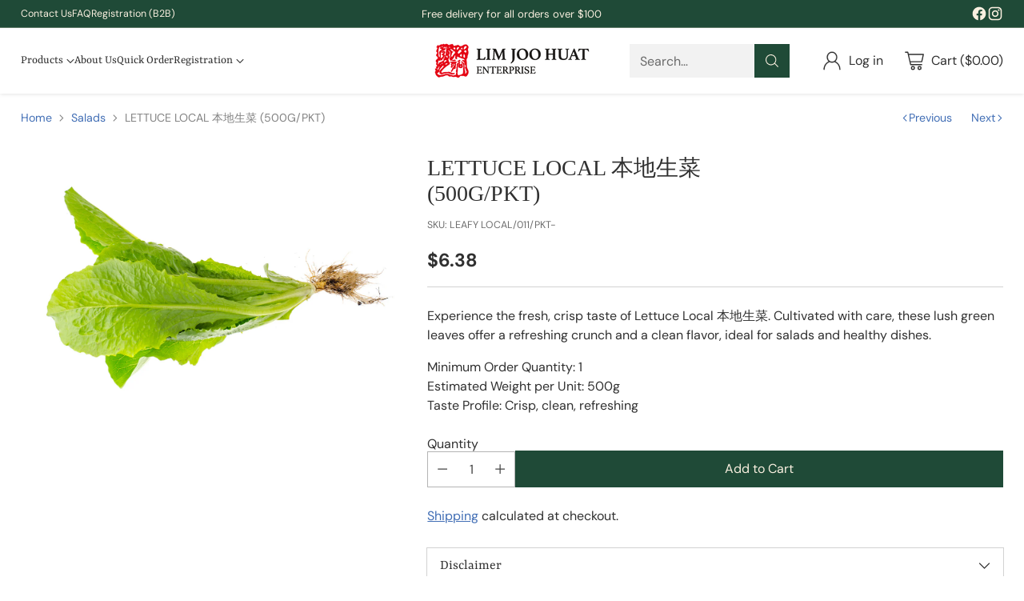

--- FILE ---
content_type: text/javascript; charset=utf-8
request_url: https://ljh.com.sg/products/lettuce-local-%E6%9C%AC%E5%9C%B0%E7%94%9F%E8%8F%9C-0-5kg-pkt.js
body_size: 968
content:
{"id":9032402501929,"title":"LETTUCE LOCAL 本地生菜 (500G\/PKT)","handle":"lettuce-local-本地生菜-0-5kg-pkt","description":"\u003cp\u003eExperience the fresh, crisp taste of Lettuce Local 本地生菜. Cultivated with care, these lush green leaves offer a refreshing crunch and a clean flavor, ideal for salads and healthy dishes.\u003c\/p\u003e\n\u003cp\u003eMinimum Order Quantity: 1\u003cbr\u003e\nEstimated Weight per Unit: 500g\u003cbr\u003e\nTaste Profile: Crisp, clean, refreshing\u003c\/p\u003e","published_at":"2024-04-19T17:42:50+08:00","created_at":"2024-03-22T09:19:13+08:00","vendor":"LIM JOO HUAT ENTERPRISE","type":"LEAFY LOCAL","tags":["Active","Ex-Stock","Leaf","Leafy Local","LJH","PPWC","Salads","Vegetables"],"price":638,"price_min":638,"price_max":638,"available":true,"price_varies":false,"compare_at_price":null,"compare_at_price_min":0,"compare_at_price_max":0,"compare_at_price_varies":false,"variants":[{"id":47855916646697,"title":"Default Title","option1":"Default Title","option2":null,"option3":null,"sku":"LEAFY LOCAL\/011\/PKT-","requires_shipping":true,"taxable":true,"featured_image":null,"available":true,"name":"LETTUCE LOCAL 本地生菜 (500G\/PKT)","public_title":null,"options":["Default Title"],"price":638,"weight":0,"compare_at_price":null,"inventory_management":"shopify","barcode":"","quantity_rule":{"min":1,"max":null,"increment":1},"quantity_price_breaks":[],"requires_selling_plan":false,"selling_plan_allocations":[]}],"images":["\/\/cdn.shopify.com\/s\/files\/1\/0837\/8017\/4121\/files\/66a86947-0a4c-4cc3-baf1-3cb979aa1df0.jpg?v=1735959945"],"featured_image":"\/\/cdn.shopify.com\/s\/files\/1\/0837\/8017\/4121\/files\/66a86947-0a4c-4cc3-baf1-3cb979aa1df0.jpg?v=1735959945","options":[{"name":"Title","position":1,"values":["Default Title"]}],"url":"\/products\/lettuce-local-%E6%9C%AC%E5%9C%B0%E7%94%9F%E8%8F%9C-0-5kg-pkt","media":[{"alt":null,"id":41161941188905,"position":1,"preview_image":{"aspect_ratio":1.51,"height":833,"width":1258,"src":"https:\/\/cdn.shopify.com\/s\/files\/1\/0837\/8017\/4121\/files\/66a86947-0a4c-4cc3-baf1-3cb979aa1df0.jpg?v=1735959945"},"aspect_ratio":1.51,"height":833,"media_type":"image","src":"https:\/\/cdn.shopify.com\/s\/files\/1\/0837\/8017\/4121\/files\/66a86947-0a4c-4cc3-baf1-3cb979aa1df0.jpg?v=1735959945","width":1258}],"requires_selling_plan":false,"selling_plan_groups":[]}

--- FILE ---
content_type: text/javascript
request_url: https://ljh.com.sg/cdn/shop/t/8/assets/jsc-resets-scripts.js?v=146561517785368288481716788965
body_size: 28
content:
$(function(){initCollectionListSlider(),onLoadUpdateNoteText(),onLoadExpandNote()}),onClickProductOption=function(e,q){var e=$(e),qty=parseInt(q),changeQtyValue=e.closest(".product-blocks").find("form").find(".quantity-input input"),changeJSQtyValue=e.closest(".product-blocks").find("form").find(".product-form__quantity input");e.parent().parent().find("label").removeClass("active"),e.addClass("active"),changeQtyValue.val(qty),changeJSQtyValue.val(qty)},initCollectionListSlider=function(){$(".jsc-collection-list").flickity({cellAlign:"left",pageDots:!1,prevNextButtons:!1,adaptiveHeight:!0})},$(document).ready(function(){updateLinkHref=function(){var searchLink=$("#search-link");$(window).width()>959&&searchLink.attr("href","/search")},updateLinkHref(),$(window).resize(function(){updateLinkHref()})}),$(document).ready(function(){var header=$("#header"),headerHeight=header.outerHeight(),lastScrollTop=headerHeight;$(window).scroll(function(event){var currentScroll=$(this).scrollTop();currentScroll>lastScrollTop?header.addClass("hidden"):header.removeClass("hidden"),lastScrollTop=currentScroll<=0?0:currentScroll}),$("#search-link").on("click",function(e){e.preventDefault(),$(window).width()<=959&&$("html, body").animate({scrollTop:$("input[name='q']").offset().top},2e3)})}),updateCartNote=function(e){var note=$(e).val();sessionStorage.setItem("cartNote",note)},onLoadUpdateNoteText=function(){var $cartNoteInput=$('textarea[name="note"]'),note=sessionStorage.getItem("cartNote");$cartNoteInput.text(note),window.location.href.includes("/cart")&&CartJS.setNote(note)},checkoutUpdateNote=function(){var note=sessionStorage.getItem("cartNote");CartJS.setNote(note)},onLoadExpandNote=function(){var note=sessionStorage.getItem("cartNote"),$noteTrigger=$("[data-order-note-trigger]");note!=null&&note.length>0&&$noteTrigger.click()};
//# sourceMappingURL=/cdn/shop/t/8/assets/jsc-resets-scripts.js.map?v=146561517785368288481716788965


--- FILE ---
content_type: text/javascript
request_url: https://ljh.com.sg/cdn/shop/t/8/assets/scroll-slider-f1cb2dbf.js
body_size: 2000
content:
import{_ as _inherits,a as _createSuper,b as _createClass,c as _classCallCheck,d as _possibleConstructorReturn,e as _assertThisInitialized,f as _wrapNativeSuper}from"./_rollupPluginBabelHelpers-addb23d1.js";function c(n,t){return Array.isArray(n)?n.forEach(t):t(n)}function r(n){return function(t,r2,e2){return c(t,function(t2){return t2[n+"EventListener"](r2,e2)})}}function e(n,t,c2){return r("add")(n,t,c2),function(){return r("remove")(n,t,c2)}}var dispatchCustomEvent=function(eventName){var data=arguments.length>1&&arguments[1]!==void 0?arguments[1]:{},detail={detail:data},event=new CustomEvent(eventName,data?detail:null);document.dispatchEvent(event)},strings=window.theme.strings,selectors={slider:".scroll-slider__slider",slide:".scroll-slider__slider > *",pageDots:"[data-scroll-slider-page-dots]",dot:"[data-scroll-slider-page-dot]",prevButton:"[data-scroll-slider-prev-button]",nextButton:"[data-scroll-slider-next-button]",counterWrapper:".scroll-slider__counter",currentCounter:".scroll-slider__counter--current",totalCounter:".scroll-slider__counter--total"},classes={dot:"scroll-slider-page-dot",dotVisible:"is-selected",hidden:"hidden",mouseDown:"mouse-down",freeScroll:"free-scroll-mode",dragging:"dragging"},MOVE_DELTA_REQUIRED_TO_PREVENT_CLICK=2,ScrollSlider=function(_HTMLElement){_inherits(ScrollSlider2,_HTMLElement);var _super=_createSuper(ScrollSlider2);function ScrollSlider2(){var _this;if(_classCallCheck(this,ScrollSlider2),_this=_super.call(this),_this.slider=_this.querySelector(selectors.slider),!_this.slider)return _possibleConstructorReturn(_this);if(_this.initialized=!1,_this.sliderItems=_this.querySelectorAll(selectors.slide),!_this.sliderItems.length)return _possibleConstructorReturn(_this);_this.slider.dataset.slideCount=_this.sliderItems.length;var _this$dataset=_this.dataset,id=_this$dataset.id,navigationContainer=_this$dataset.navigationContainer,autoplay=_this$dataset.autoplay,autoplayDelay=_this$dataset.autoplayDelay,autoplayPauseOnHover=_this$dataset.autoplayPauseOnHover,isSlideshow=_this$dataset.isSlideshow;_this.id=id,_this.isSlideshow=isSlideshow==="true",_this.autoplayDelay=parseInt(autoplayDelay,10),_this.shouldAutoplay=autoplay==="true",_this.shouldPauseOnHover=autoplayPauseOnHover==="true",_this.userIsOnTouchScreen=function(){return window.matchMedia("(pointer: coarse)").matches};var navigationWrapper=navigationContainer?_this.closest(navigationContainer):_assertThisInitialized(_this);_this.pageDotsElement=navigationWrapper.querySelector(selectors.pageDots),_this.counterWrapper=navigationWrapper.querySelector(selectors.counterWrapper),_this.currentPageElement=navigationWrapper.querySelector(selectors.currentCounter),_this.pageTotalElement=navigationWrapper.querySelector(selectors.totalCounter),_this.prevButton=navigationWrapper.querySelector(selectors.prevButton),_this.nextButton=navigationWrapper.querySelector(selectors.nextButton),_this.pageDotEvents=[],_this.initEvents();var resizeObserver=new ResizeObserver(function(){return _this.initScroller()});return resizeObserver.observe(_this.slider),_this.userIsOnTouchScreen()||_this.initDragScroll(),_this}return _createClass(ScrollSlider2,[{key:"initEvents",value:function(){var _this2=this;this.events=[e(this.slider,"scroll",function(){return _this2.handleScrollPositionChange()}),e(document,"scroll-slider-".concat(this.id,":go-to-slide"),function(event){_this2.scrollTo(event.detail.slideIndex*_this2.sliderWidth,event.detail.behavior)})],this.prevButton&&this.events.push(e(this.prevButton,"click",function(e2){return _this2.onButtonClick(e2)})),this.nextButton&&this.events.push(e(this.nextButton,"click",function(e2){return _this2.onButtonClick(e2)}))}},{key:"setInitialSlide",value:function(){this.initialSlide=null;for(var i=0;i<this.sliderItems.length;i++){var slide=this.sliderItems[i];if(slide.getAttribute("data-initial-slide")!==null){this.initialSlide=slide;break}}this.initialSlide&&dispatchCustomEvent("scroll-slider-".concat(this.id,":go-to-slide"),{slideIndex:this.initialSlide.dataset.slideIndex,behavior:"instant"})}},{key:"disconnectedCallback",value:function(){this.events.forEach(function(unsubscribe){return unsubscribe()})}},{key:"initDragScroll",value:function(){this.mouseIsDown=!1,this.mouseStartPositionX=null,this.scrolledLeft=0,this.events.push(e(this.slider,"mousedown",this.handleDragScrollMouseDown.bind(this)),e(this.slider,"mouseleave",this.handleDragScrollMouseLeave.bind(this)),e(this.slider,"mouseup",this.handleDragScrollMouseUp.bind(this)),e(this.slider,"mousemove",this.handleDragScrollMouseMove.bind(this)))}},{key:"handleDragScrollMouseDown",value:function(event){this.contentsAreScrollable&&(this.mouseIsDown=!0,this.slider.classList.add(classes.mouseDown),this.mouseStartPositionX=event.pageX-this.slider.offsetLeft,this.scrolledLeft=this.slider.scrollLeft)}},{key:"handleDragScrollMouseLeave",value:function(){if(this.shouldPauseOnHover&&this.shouldAutoplay){var _this$autoplay;(_this$autoplay=this.autoplay)===null||_this$autoplay===void 0||_this$autoplay.reset(),this.handleDragMouseOut();return}this.mouseIsDown||this.handleDragMouseOut()}},{key:"handleDragScrollMouseUp",value:function(){this.slider.classList.remove(classes.dragging),this.mouseIsDown=!1,this.slider.classList.remove(classes.mouseDown)}},{key:"handleDragScrollMouseMove",value:function(event){if(this.mouseIsDown){event.preventDefault();var mouseCurrentPositionX=event.pageX-this.slider.offsetLeft,mouseDownToUpPositionDelta=Math.abs(mouseCurrentPositionX-this.mouseStartPositionX);mouseDownToUpPositionDelta>=MOVE_DELTA_REQUIRED_TO_PREVENT_CLICK&&this.slider.classList.add(classes.dragging),!this.isSlideshow&&this.handleDrag(mouseCurrentPositionX)}}},{key:"initScroller",value:function(){var previousTotalPageCount=this.totalPages;this.sliderItemsToShow=Array.from(this.sliderItems).filter(function(element){return element.clientWidth>0}),this.contentsAreScrollable=this.slider.scrollWidth>this.slider.offsetWidth,this.dataset.contentsAreScrollable=this.contentsAreScrollable,this.sliderItemsToShow.length&&(this.sliderStyles=getComputedStyle(this.slider),this.styles=getComputedStyle(this),this.gapWidth=parseFloat(this.sliderStyles.getPropertyValue("gap")),this.fullWidthPaddingOffset=parseFloat(this.sliderStyles.getPropertyValue("padding-left")),this.columns=this.styles.getPropertyValue("--scroll-columns"),this.visibleColumns=this.columns-1,this.sliderWidth=this.getBoundingClientRect().width-this.fullWidthPaddingOffset,this.slideWidth=this.sliderItemsToShow[0].getBoundingClientRect().width,this.slideWidthWithGap=this.slideWidth+this.gapWidth*this.visibleColumns/this.columns,this.slidesPerPage=Math.floor(this.sliderWidth/this.slideWidthWithGap),this.totalPages=Math.ceil(this.sliderItemsToShow.length/this.slidesPerPage),this.pageDotsElement&&previousTotalPageCount!==this.totalPages&&this.initPageDots(),this.initialized||(document.dispatchEvent(new CustomEvent("scroll-slider-".concat(this.id,":initialized"),{})),this.initialized=!0,this.setInitialSlide()),this.handleScrollPositionChange())}},{key:"initPageDots",value:function(){var _this3=this;this.pageDotEvents.forEach(function(unsubscribe){return unsubscribe()}),this.pageDotEvents=[],this.pageDotsElement.innerHTML="",this.dots=null;for(var index=0;index<this.totalPages;index++){var dot=document.createElement("button");dot.type="button",dot.setAttribute("class",classes.dot),dot.setAttribute("data-scroll-slider-page-dot",""),dot.setAttribute("data-go-to",index),dot.setAttribute("aria-label",strings.accessibility.carousel_select.replace("{{ number }}",index+1)),this.pageDotEvents.push(e(dot,"click",function(e2){return _this3.onDotClick(e2)})),this.pageDotsElement.appendChild(dot)}this.dots=this.pageDotsElement.querySelectorAll(selectors.dot)}},{key:"handleScrollPositionChange",value:function(){var previousPage=this.currentPage;this.currentPage=Math.round(this.slider.scrollLeft/(this.slideWidthWithGap*this.slidesPerPage))+1,this.isSlideVisible(this.sliderItemsToShow[this.sliderItemsToShow.length-1],this.fullWidthPaddingOffset)&&this.currentPage!==this.totalPages&&++this.currentPage,this.counterWrapper&&(this.totalPages===1?this.counterWrapper.classList.add(classes.hidden):(this.counterWrapper.classList.remove(classes.hidden),this.currentPageElement.textContent=this.currentPage,this.pageTotalElement.textContent=this.totalPages)),this.pageDotsElement&&(this.pageDotsElement.classList.remove(classes.hidden),this.dots.forEach(function(dot){return dot.classList.remove(classes.dotVisible)}),this.dots[this.currentPage-1].classList.add(classes.dotVisible),this.totalPages===1&&this.pageDotsElement.classList.add(classes.hidden)),this.currentPage!=previousPage&&document.dispatchEvent(new CustomEvent("scroll-slider-".concat(this.id,":slide-changed"),{detail:{currentPage:this.currentPage,currentElement:this.sliderItemsToShow[this.currentPage-1]}})),!this.isSlideshow&&this.nextButton&&this.prevButton&&(this.totalPages===1?(this.prevButton.classList.add(classes.hidden),this.nextButton.classList.add(classes.hidden)):(this.prevButton.classList.remove(classes.hidden),this.nextButton.classList.remove(classes.hidden)),this.isSlideVisible(this.sliderItemsToShow[0])&&this.slider.scrollLeft<=0?this.prevButton.setAttribute("disabled","disabled"):this.prevButton.removeAttribute("disabled"),this.isSlideVisible(this.sliderItemsToShow[this.sliderItemsToShow.length-1])?this.nextButton.setAttribute("disabled","disabled"):this.nextButton.removeAttribute("disabled"))}},{key:"isSlideVisible",value:function(element){var offset=arguments.length>1&&arguments[1]!==void 0?arguments[1]:0,elOffsetLeft=element.offsetLeft,sliderScrollLeft=this.slider.scrollLeft,lastVisibleSlidePosition=Math.floor(this.sliderWidth+sliderScrollLeft+offset),scrollPosition=Math.floor(elOffsetLeft+element.getBoundingClientRect().width);return scrollPosition<=lastVisibleSlidePosition||scrollPosition%lastVisibleSlidePosition===1&&elOffsetLeft>=sliderScrollLeft}},{key:"userIsTabbing",value:function(){return document.body.classList.contains("user-is-tabbing")}},{key:"onDotClick",value:function(event){event.preventDefault();var scrollBehavior=this.isSlideshow?"instant":"smooth",goTo=event.target.dataset.goTo;this.scrollTo(goTo*this.slideWidthWithGap*this.slidesPerPage,scrollBehavior)}},{key:"onButtonClick",value:function(event){event.preventDefault();var scrollBehavior=this.isSlideshow?"instant":"smooth",amountToScroll=this.slidesPerPage*this.slideWidthWithGap,destinationPosition=event.currentTarget.name==="next"?this.slider.scrollLeft+amountToScroll:this.slider.scrollLeft-amountToScroll;this.scrollTo(destinationPosition,scrollBehavior)}},{key:"handleDrag",value:function(mouseCurrentPositionX){this.slider.classList.add(classes.freeScroll);var dragSpeedMultiplier=1.5,drag=(mouseCurrentPositionX-this.mouseStartPositionX)*dragSpeedMultiplier;this.slider.scrollLeft=this.scrolledLeft-drag}},{key:"handleDragMouseOut",value:function(){this.slider.classList.remove(classes.dragging),this.mouseIsDown=!1,this.slider.classList.remove(classes.mouseDown)}},{key:"scrollTo",value:function(left){var behavior=arguments.length>1&&arguments[1]!==void 0?arguments[1]:"smooth";this.slider.classList.remove(classes.freeScroll),this.slideScrollPosition=left,this.slider.scrollTo({left:left,behavior:behavior})}},{key:"updateSlideVisibility",value:function(){var _this4=this;this.sliderItems.forEach(function(slide,index){slide.toggleAttribute("inert",index!==_this4.currentPage-1)})}}]),ScrollSlider2}(_wrapNativeSuper(HTMLElement));customElements.get("scroll-slider-component")||customElements.define("scroll-slider-component",ScrollSlider);export{ScrollSlider as S,e};
//# sourceMappingURL=/cdn/shop/t/8/assets/scroll-slider-f1cb2dbf.js.map
